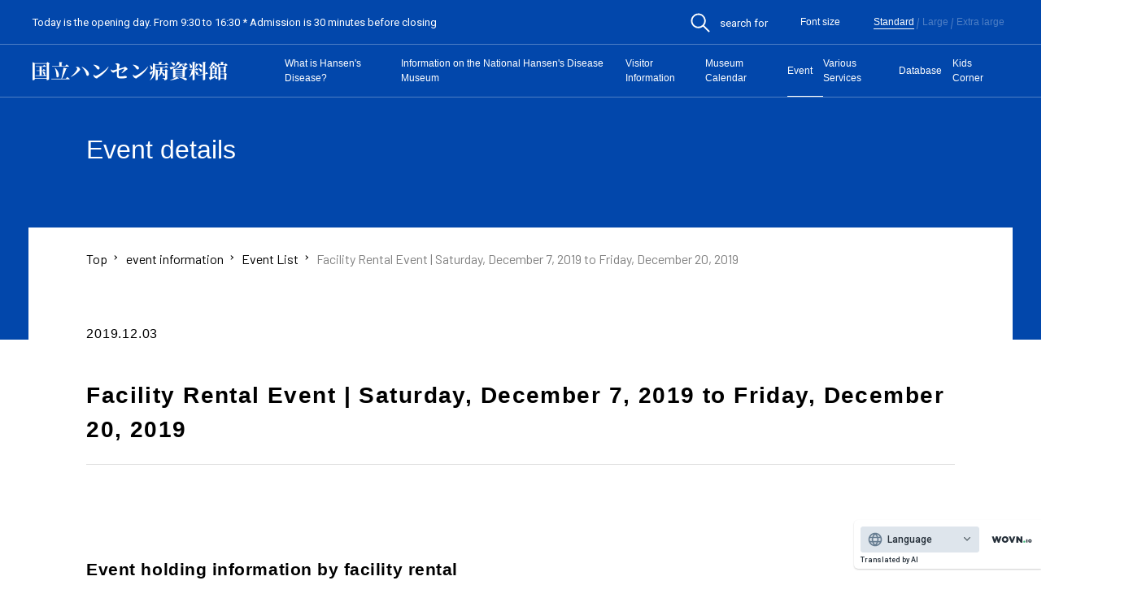

--- FILE ---
content_type: text/html; charset=UTF-8
request_url: https://www.nhdm.jp/events/list/2718/
body_size: 14295
content:
<!DOCTYPE html><html lang="ja" class="no-js"><head prefix="og: http://ogp.me/ns#  article: http://ogp.me/ns/article#"><meta http-equiv="Content-Type" content="text/html; charset=UTF-8"><script src="https://j.wovn.io/1" async="true" data-wovnio="key=_d5i4n&amp;backend=true&amp;currentLang=ja&amp;defaultLang=ja&amp;urlPattern=path&amp;version=1.24.1&amp;backendVersion=WOVN.php_1.10.0&amp;langParamName=wovn" data-wovnio-cache-time="202601272214+0000"> </script><link rel="alternate" hreflang="" href="https://www.nhdm.jp/zh-CHS​​/events/list/2718/"><link rel="alternate" hreflang="" href="https://www.nhdm.jp/ar​/events/list/2718/"><link rel="alternate" hreflang="" href="https://www.nhdm.jp/es​/events/list/2718/">
    <meta charset="UTF-8">
    <meta http-equiv="X-UA-Compatible" content="IE=edge">
    <meta name="format-detection" content="telephone=no">
    <meta property="og:image" content="https://www.nhdm.jp/hansen/wp-content/themes/hansen/_assets/images/_etc/ogp.jpg">
    <meta name="viewport" content="width=device-width, user-scalable=1, initial-scale=1, viewport-fit=cover">
        <link rel="icon" type="image/x-icon" href="https://www.nhdm.jp/hansen/wp-content/themes/hansen/_assets/images/_etc/favicon.ico">
    <link rel="icon" type="image/png" href="https://www.nhdm.jp/hansen/wp-content/themes/hansen/_assets/images/_etc/favicon.png">
    <link rel="apple-touch-icon" type="image/png" href="https://www.nhdm.jp/hansen/wp-content/themes/hansen/_assets/images/_etc/custom-icon.png">
    <!-- wp_head START -->
    <title>施設貸出イベント | 2019年12月7日（土）から 12月20日（金）  |  国立ハンセン病資料館</title>
<link rel="dns-prefetch" href="//www.googletagmanager.com">
<link rel="dns-prefetch" href="//s.w.org">
<link rel="alternate" type="application/rss+xml" title="国立ハンセン病資料館 » フィード" href="https://www.nhdm.jp/feed/">
<link rel="alternate" type="application/rss+xml" title="国立ハンセン病資料館 » コメントフィード" href="https://www.nhdm.jp/comments/feed/">
<link rel="stylesheet" id="wp-block-library-css" href="https://www.nhdm.jp/hansen/wp-includes/css/dist/block-library/style.min.css?ver=5.5.17" type="text/css" media="all">
<link rel="stylesheet" id="fancybox-css" href="https://www.nhdm.jp/hansen/wp-content/themes/hansen/_assets/js/lib/fancybox/jquery.fancybox.min.css?ver=3.5.7" type="text/css" media="all">
<link rel="stylesheet" id="swiper-css" href="https://www.nhdm.jp/hansen/wp-content/themes/hansen/_assets/js/lib/swiper/swiper.css?ver=4.4.2" type="text/css" media="all">
<link rel="stylesheet" id="style-css" href="https://www.nhdm.jp/hansen/wp-content/themes/hansen/_assets/css/style.css?ver=1.0" type="text/css" media="all">
<link rel="stylesheet" id="style-override-css" href="https://www.nhdm.jp/hansen/wp-content/themes/hansen/_assets/css/override.css?ver=1.0" type="text/css" media="all">
<link rel="stylesheet" id="wp-pagenavi-css" href="https://www.nhdm.jp/hansen/wp-content/plugins/wp-pagenavi/pagenavi-css.css?ver=2.70" type="text/css" media="all">

<!-- Site Kit によって追加された Google タグ（gtag.js）スニペット -->
<!-- Google アナリティクス スニペット (Site Kit が追加) -->
<script type="text/javascript" src="https://www.googletagmanager.com/gtag/js?id=GT-K8MTR3D2" id="google_gtagjs-js" async=""></script>
<script type="text/javascript" id="google_gtagjs-js-after">
window.dataLayer = window.dataLayer || [];function gtag(){dataLayer.push(arguments);}
gtag("set","linker",{"domains":["www.nhdm.jp"]});
gtag("js", new Date());
gtag("set", "developer_id.dZTNiMT", true);
gtag("config", "GT-K8MTR3D2");
 window._googlesitekit = window._googlesitekit || {}; window._googlesitekit.throttledEvents = []; window._googlesitekit.gtagEvent = (name, data) => { var key = JSON.stringify( { name, data } ); if ( !! window._googlesitekit.throttledEvents[ key ] ) { return; } window._googlesitekit.throttledEvents[ key ] = true; setTimeout( () => { delete window._googlesitekit.throttledEvents[ key ]; }, 5 ); gtag( "event", name, { ...data, event_source: "site-kit" } ); }; 
</script>
<link rel="canonical" href="https://www.nhdm.jp/events/list/2718/">
<link rel="shortlink" href="https://www.nhdm.jp/?p=2718">
<meta name="cdp-version" content="1.5.0"><meta name="generator" content="Site Kit by Google 1.171.0"><!-- Analytics by WP Statistics - https://wp-statistics.com -->
		<style type="text/css" id="wp-custom-css">
			.nav-links{
	display:flex;
	justify-content:center;
}

.template__search{
	max-width:800px;
	margin:0 auto;
	
}

.template__guide{
	max-width:100%;
}

.template__wrapper p.search-form-text{
		font-size:16px;
}

.template__wrapper .search-form{
   width: 100%;
   margin:0 auto;
   border: 1px solid #9c9c9c;
   padding: 50px;
   box-sizing: border-box;
 }


@media screen and (max-width: 768px){
  .template__wrapper .search-form{
    padding: 20px 5%;
  }
}
 
 .template__wrapper .search-form__item{
   margin-bottom: 20px;
 }

.search-form__item + .search-form__item{
  margin-top: 16px;
 }

 .template__wrapper .search-form__item--flex {
   display: flex;
   align-items: center;
 }

 .template__wrapper .search-form__item-libary--word {
   display: flex;
   align-items: center;
 }


 .template__wrapper .search-form__item--flex_start {
   display: flex;
   align-items:flex-start;
 }

 @media screen and (max-width: 768px){
	 .template__wrapper .search-form__item--flex_start{
		 display:block
	 }
}

 .template__wrapper .search-form__item--flex_start .search-form__title--wide {
	padding-top:7px;
 }
 @media screen and (max-width: 768px){
 .template__wrapper .search-form__item--flex_start .search-form__title--wide{
	padding-top:0px;
	 }
}




 @media screen and (max-width: 768px){
  .template__wrapper .search-form__item--flex {
    display: block;
  }
}

.template__wrapper .search-form__item--notice{
	margin-top:20px;
	margin-bottom:20px;
}

.template__wrapper .search-form__item--notice p{
	font-size:14px;
	line-height:1.5;
}

.template__wrapper .search-form__item--notice p.search-form__item--notice--red{
	color:#f33;
}

.template__wrapper .search-form__item--complement p{
	font-size:14px;
	line-height:1.5;
}

.template__wrapper .search-form__item--complement p.search-form__item--complement--red{
	color:#F33;
}


 .template__wrapper .search-form__item--seireki {
	margin-right:10px;
 }
 
 .template__wrapper .search-form__item--year {
	margin-right:10px;
	margin-left:10px;
 }
 .template__wrapper .search-form__item--month {
	margin-left:10px;
 }

 .template__wrapper .search-form__item--rensai {
	display:flex;
 }


 .template__wrapper .search-form__title{
   width: 100px;
   font-size: 16px;
   font-weight: 700;
 }

 @media screen and (max-width: 768px){
  .template__wrapper .search-form__title{
    width: 100%;
  }
}

 .template__wrapper .search-form__title--full {
   width: 100%;
 }

  .template__wrapper .search-form__title--wide {
   width: 160px;
		min-width:160px;
		font-size: 16px;
    font-weight: 700;
 }

@media screen and (max-width: 768px){
	  .template__wrapper .search-form__title--wide {
   width: 120px;
		font-size: 16px;
    font-weight: 700;
 }
}

 .template__wrapper .search-form__label {
   margin: 0 0 20px;
   font-size: 20px;
   font-weight: 700;
 }

 .template__wrapper .search-form__label--small {
   margin: 0 0 20px;
   font-size: 16px;
   font-weight: 700;
 }


 .template__wrapper .search-form__lead {
   margin: 50px 0 20px;
   font-size: 20px;
   font-weight: 700;
 }

 .template__wrapper .search-form__subtitle {
   margin-bottom:20px;
   font-size: 20px;
   font-weight: 700;
 }

 .search-form__text {
  width: calc(100% - 150px);
 }

 .search-form__checkbox .search-form__checkbox--label {
		margin-right:20px;
	 margin-bottom:0px;
	 font-size:16px;
 }

 .search-form__checkbox .search-form__checkbox--label input[type="checkbox"] {
		margin-right:5px;
 }
 
.template__wrapper .search-form input[type="text"], 
.template__wrapper .search-form input[type="number"],
.template__wrapper .search-form input[type="email"] ,
.template__wrapper .search-form input[type="password"]{
  width: 100%;
  padding: 5px 10px;
  font-size: 16px;
 }

 .template__wrapper .search-form__text {
  width: 100%;
  font-size: 16px;
 }
 .template__wrapper .search-form__text--middle {
  width: 80%;
  font-size: 16px;
 }

 .template__wrapper .search-form__date {
	 width:100%;
	 font-size:16px;
	display:flex;
	 justify-content:space-between;
	 align-items:center;
 }

 .template__wrapper .search-form__kikanshi {
	display:flex;
 }

 .template__wrapper .search-form__shomei {
  width: 60%;
	 height:25px;
	margin-right: auto;
  margin-left: 20px;
  font-size: 16px;
 }
@media screen and (max-width: 768px){
	.template__wrapper .search-form__shomei {
  width: 40%;
		display:flex;
 }
}

@media screen and (max-width: 768px){
	.template__wrapper .search-form__shomei span {
	display:block;
		width:50%;
 }
}

 .template__wrapper .search-form__shomei select {
	 height:25px;
	 max-height:100%;
 }

 .template__wrapper .search-form select.search-form__logic {
  width: 75px;
	 height:38px;
	margin-right:0;
	margin-left:auto;
  font-size: 16px;
 }

 .template__wrapper .search-form select.search-form__number {
  width: 60px;
  font-size: 16px;
 }

 .template__wrapper .search-form input[type="radio"]{
  font-size: 16px;
 }

 .template__wrapper .search-form input.search-form__year {
   width: calc( 50% - 32px);
 }
 
.template__wrapper .search-form select{
   height: 35px;
   width: 65%;
 }
@media screen and (max-width: 768px){
	.template__wrapper .search-form select{
		width:100%;
	}
}

	.template__wrapper .search-form input[type=date]{
    width: calc(50% - 32px);
    font-size: 16px;
	}

@media screen and (max-width: 768px){
	.template__wrapper .search-form input[type=date]{
		width:calc(50% - 20px)
	}
}
 
 .serch-form__btns{
   display: flex;
   justify-content: center;
 }
 
.template__wrapper .search-form input[type="submit"]{
   background: #0247AB;
   border: 0;
   color: white;
   font-size:16px;
   font-weight:bold;
   padding: 10px 20px;
   margin: 0 5px;
 }
 
.template__wrapper .search-form input[type="reset"]{
   background: #333;
   border: 0;
   color: white;
   font-size:16px;
   font-weight:bold;
   padding: 10px 20px;
   margin: 0 5px;
 }

 .template__wrapper .search-form input[type="submit"]{
  background: #5250e0;
  color: white;
  font-size:16px;
  font-weight:bold;
  padding: 10px 20px;
  margin: 0 5px;
}

.template__wrapper .search-form input[type="reset"]{
  background: #333;
  color: white;
  font-size:16px;
  font-weight:bold;
  padding: 10px 20px;
  margin: 0 5px;
}

.template__wrapper .search-form--flex {
	display:flex;
}
@media screen and (max-width: 768px){
	.template__wrapper .search-form--flex {
	flex-wrap:wrap;
}
}

.template__wrapper .search-form--archive {
	display:flex;

	width: 100%;
  margin: 0 auto;
  box-sizing: border-box;
}

@media screen and (max-width: 768px){
	.template__wrapper .search-form--archive {
	align-items:flex-end;
	}
}

@media screen and (max-width: 480px){
	.template__wrapper .search-form--archive {
		display:block;
	}
}

@media screen and (max-width: 768px){
	.template__wrapper .search-form--archive .serch-form__btns {
	height:38px;
	}
}

@media screen and (max-width: 480px){
	.template__wrapper .search-form--archive .serch-form__btns {
		margin-top:10px;
	}
}

.template__wrapper .search-form--archive .search-form__item:first-child {
		margin-bottom:0;
}

.template__wrapper .search-form__archive-year  input[type="text"]:not(:first-child) {
	margin-right:6px;
}

.template__wrapper .search-form__archive-year  input[type="text"] {
	width:80px;
	margin-right:8px;
}

.template__wrapper .search-form__archive-year  input[type="text"] {
	width:80px;
	margin-right:7px;
}

@media screen and (max-width: 768px) {
	.template__wrapper .search-form__archive-year input[type="text"] {
	width:48px;
	margin-right:4px;
}
}

.template__wrapper .search-form__archive-year input[type="text"]:not(:first-child) {
	margin-left:10px;
}


.template__wrapper .search-form__archive-year--inner:not(:first-child) {
	margin-top:10px;
}

.template__wrapper .search-form__archive-year--seireki {
	margin-right:7px;
}


 .template__wrapper .search-form--archive input[type="submit"]{
  background: #5250e0;
  color: white;
  font-size:16px;
  font-weight:bold;
  padding: 4px 20px;
  margin: 0 5px;
	border:none; 
}

 .template__wrapper .search-form--archive input[type="text"]{
		width: 100%;
    padding: 5px 10px;
    font-size: 16px;
}

 .template__wrapper .search-form--archive input[type="text"]::placeholder{
	font-size:16px;
}

@media screen and (max-width: 480px) {
	 .template__wrapper .search-form--archive input[type="text"]::placeholder{
	font-size:14px;
}
}

.template__wrapper .search-result__title {
  font-weight: 700;
}

.template__wrapper .search-result {
  font-size: 16px;
}

.template__wrapper .search-result__sort {
	display:flex;
	align-items:center;
		flex-wrap:wrap;
	justify-content:center;
}

@media screen and (max-width: 768px) {
	.template__wrapper .search-result__sort {
		display:block;
	}
}

.template__wrapper .search-result__condition {
	margin-top:20px;
	margin-bottom:20px;
}

.template__wrapper .search-result__condition--title {
    font-size: 16px;
    font-weight: 700;
}

.template__wrapper .search-result__condition--item {
	margin-top:5px;
	display:flex;
}

.template__wrapper .search-result__condition--subtitle {
width:100px;
margin-right:20px;
	display:block;
}

@media screen and (max-width: 480px) {
	.template__wrapper .search-result__condition--subtitle {
	width:80px;
	margin-right:10px;
		display:block;
}
}

.template__wrapper .search-result__condition--label {
	margin-right:20px;
}

@media screen and (max-width: 480px) {
	.template__wrapper .search-result__condition--label {
	margin-right:10px;
}
}

	.template__wrapper .search-result__sort--top {
	display:flex;
		justify-content:space-between;
		align-items:center;
	}

@media screen and (max-width: 768px) {
	.template__wrapper .search-result__sort--top {
		justify-content:center;
	}
}

@media screen and (max-width: 480px) {
	.template__wrapper .search-result__sort--top {
		justify-content:space-between;
	}
}

.template__wrapper .search-result__sort--inner {
	margin-right:20px;
}
@media screen and (max-width: 480px) {
	.template__wrapper .search-result__sort--inner {
		display:flex;
		align-items:center;
		margin-top:10px;
		margin-right:0;
	}
}

	.template__wrapper .search-result__sort--bottom {
	display:flex;
		align-items:center;
		justify-content:center;
	}


@media screen and (max-width: 768px) {
	.template__wrapper .search-result__sort--bottom {
		margin-top:20px;
	}
}

.template__wrapper .search-result__sort--inner select{
	height:30px;
}

.template__wrapper .search-result__sort--title {
    font-size: 16px;
    font-weight: 700;
	margin-right:10px;
}

@media screen and (max-width: 480px) {
	.template__wrapper .search-result__sort--title {
			font-size: 14px;
			font-weight: 700;
		margin-right:5px;
	}
}


.template__wrapper .search-result__sort--btn {
	margin-right:40px;
}

@media screen and (max-width: 480px) {
	.template__wrapper .search-result__sort--btn {
		margin-right:10px;
	}
}

.template__wrapper .search-result__count {
	margin-top:20px;
}


.search-result__item + .search-result__item {
  margin-top: 16px;
}

.template__wrapper .search-result a{
  display: block;
  color: #212529;
}

.template__wrapper .search-result .pagination {
  margin-top: 0;
}

.template__wrapper .search-result .pagination a,
.template__wrapper .search-result .pagination span {
  display: inline-block;
  margin: 8px 4px;
  text-decoration: none;
  border-radius: 6px;
  background: #fff;
  border: 1px solid #212529;
	 width: auto!important;
  height: auto!important;
  min-width: 50px;
  min-height: 50px;
  padding: 14px 0;
  box-sizing: border-box;
  color: #212529;
  line-height: 1;
  text-align: center;
	vertical-align: top;
}

.template__wrapper .search-result .pagination a.prev,.template__wrapper .search-result .pagination a.next {
  width: auto;
  padding: 14px 10px;
}

.template__wrapper .search-result .pagination a.first,.template__wrapper .search-result .pagination a.last,.template__wrapper .search-result .pagination a.close {
  width: auto;
  padding: 16px 10px;
}

.template__wrapper .search-result .pagination a.close {
	margin-left:20px;
}

.template__wrapper .search-result .pagination a:hover {
  opacity: 0.7;
}

.template__wrapper .search-result pagination .current {
  background: transparent;
  font-weight: bold;
}

@media screen and (max-width: 768px) {
  .template__wrapper .search-result .pagination a,
  .template__wrapper .search-result .pagination span {
    margin: 4px 2px;
    width: 46px;
    height: 46px;
    padding: 16px 0;
  }
}

.template__wrapper .search-result .serch-result__btns{
  display: flex;
  justify-content: center;
  margin-top: 60px;
}

.template__wrapper .search-result .search-result__bunken{
	margin-top:20px;
	margin-bottom:20px;
}

.template__wrapper .search-result .search-result__bunken--item{
	display:flex;
	justify-content:space-between;
	border-bottom: 1px solid #ccc;
	padding-bottom:10px;
}

@media screen and (max-width: 480px) {
	.template__wrapper .search-result .search-result__bunken--item{
    display:block;
	}
}



.template__wrapper .search-result .search-result__bunken--item:not(:first-child){
	margin-top:20px;
}

.template__wrapper .search-result .search-result__bunken--inner{
	display:flex;
}

@media screen and (max-width: 480px) {
	.template__wrapper .search-result .search-result__bunken--inner{
		display:block;
	}
}

.template__wrapper .search-result .search-result__bunken--inner:not(:first-child){
	margin-top:8px;
}

.template__wrapper .search-result .search-result__bunken--title{
	width:120px;
	margin-right:20px;
	display:block
}

.template__wrapper .search-result .search-result__bunken--text{
	width:calc(100% - 140px);
}

.template__wrapper .search-result .search-result__bunken--detail{
	width:calc(100% - 88px);
}

@media screen and (max-width: 480px) {
    .template__wrapper .search-result .search-result__bunken--detail{
	width:100%;
}
}

.template__wrapper .search-result .search-result__bunken--buttons{
	width:48px;
	display:flex;
	flex-wrap:wrap
}

@media screen and (max-width: 480px) {
    .template__wrapper .search-result .search-result__bunken--buttons{
			margin-top:20px;
	width:100%;
	display:flex;
	justify-content:space-between;
}
}


.template__wrapper .search-result .search-result__bunken--button{
	width:100%;
	height:30px;
	margin:auto;
}

@media screen and (max-width: 480px) {
	.template__wrapper .search-result .search-result__bunken--button{
	width:45%;
	height:30px;
	margin:auto;
}
	
}

.template__wrapper .search-result .search-result__table{
	margin-top:20px;
	margin-bottom:20px;
}

@media screen and (max-width: 768px) {
	.template__wrapper .search-result .search-result__table thead{
		display:none;
	}
}



.template__wrapper .search-result .search-result__library .search-result__library--row:nth-child(even){
	background-color:#e1e1e1;
}

.template__wrapper .search-result .search-result__table--publish{
 width:100px;
}
.template__wrapper .search-result .search-result__table--link{
 width:140px;
}
.template__wrapper .search-result .search-result__table--number{
 width:40px;
}

.template__wrapper .search-result .search-result__table--label{
 width:200px;
}

.template__wrapper .search-result .search-result__table--detail{
 width:210px;
}

.template__wrapper .search-result .search-result__table th{
	font-size:14px;
}

.template__wrapper .search-result__notice{
	margin-top:20px;
	margin-bottom:20px;
}

.template__wrapper .search-result__notice p{
	font-size:14px;
	line-height:1.5
}

.template__wrapper .search-result__notice p.search-result__notice--red{
	color:#f33;
}


.template__wrapper .search-result a.serch-result__btns--search{
  background: #0247AB;
  border: 0;
  color:#fff;
  font-size:16px;
  font-weight:bold;
  padding: 10px 20px;
  margin: 0 5px;
}

.template__wrapper .search-result a.serch-result__btns--back{
  background: #333;
  border: 0;
  color:#fff;
  font-size:16px;
  font-weight:bold;
  padding: 10px 20px;
  margin: 0 5px;
}

.mt60{
  margin-top: 60px;
}

.template__wrapper .search-result table{
  width: 100%;
  border: 1px solid #ccc;
}

@media screen and (max-width: 768px) {
	.template__wrapper .search-result table{
    border-collapse:separate;
		border: 1px solid transparent;
		border-spacing:0 20px;
	}
}

.template__wrapper .search-result th,.template__wrapper .search-result td {
  padding: 5px 10px;
  border: 1px solid #ccc;
}

@media screen and (max-width: 768px) {
  .template__wrapper .search-result th,.template__wrapper .search-result td {
    display: block;
  }  
}

.template__wrapper .search-result td span {
  display: block;
  font-size: 14px;
}

.template__wrapper .search-result th {
  background: #f0f0f0;
  width: 150px;
}

@media screen and (max-width: 768px) {
  .template__wrapper .search-result th {
    width: 100%;
  }
}

.template__wrapper .search-detail__bunken {
	margin-bottom:20px;
}


.template__wrapper .newsmag-form form:not(:first-child){
	margin-top:40px;	
}


.template__wrapper .libraly-form{
	max-width:800px;
	margin:0 auto;
}

.template__wrapper .libraly-form form:not(:first-child){
	margin-top:40px;	
}

.template__teaching{
	width:100%;
	max-width:1200px;
	margin: 0 auto;
}

.template__teaching form{
	width:100%;
	max-width:800px;
	margin: 0 auto;
}

.template__teaching form:not(:first-of-type){
	margin-top:40px;
}

.teaching-content{
	margin-top:80px;
}
.teaching-content__title{
	font-size:20px;
	font-weight:bold;
}
.teaching-content__list{
	margin-top:20px;
	display:flex;
	flex-wrap:wrap;
	justify-content:space-between;
}


@media screen and (max-width: 480px) {
.teaching-content__list{
	display:block;
}
}

.teaching-content__item{
	width:calc(33% - 20px);
	margin-right:20px;
}


@media screen and (max-width: 768px) {
	.teaching-content__item{
	width:calc(50% - 10px);
	margin-right:10px;
}
}

@media screen and (max-width: 480px) {

	.teaching-content__item{
		width:100%;
		margin-top:10px;
		margin-right:0;
	}
}

.teaching-content__item:nth-of-type(3n){
	margin-right:0;
}

@media screen and (max-width: 768px) {
		.teaching-content__item:nth-of-type(3n){
		margin-right:10px;
	}
}

@media screen and (max-width: 768px) {
		.teaching-content__item:nth-of-type(2n){
		margin-right:0;
	}
}

.teaching-content__item:not(:nth-child(-n+3)){
	margin-top:20px;
}
@media screen and (max-width: 768px) {
	.teaching-content__item:not(:nth-child(-n+3)){
		margin-top:0;
	}
}

@media screen and (max-width: 768px) {
	.teaching-content__item:not(:nth-child(-n+2)){
		margin-top:20px;
	}
}

.teaching-content__item--link,.teaching-content__item--link:visited{
	text-decoration:none;
}

.teaching-content__item--title{
	margin-top:10px;
	font-size:16px;
	color:#000;
}
.teaching-content__item--image{
	position:relative;
	width:100%;
}

@media screen and (min-width: 481px) {
	.teaching-content__item--image::before{
		content: "";
		display: block;
		padding-top: 75%;
	}
}

@media screen and (min-width: 481px) {
	.teaching-content__item--image img{
		position: absolute;
		top: 0;
		left: 0;
		bottom: 0;
		right: 0;
	}
}

.teaching-lead--image{
	width:100%;
	max-width:800px;
	margin:0 auto 40px auto
}

.search-result__teaching-head{
	border:1px solid #ccc;
}
.search-result__teaching-head p{
	font-size:16px;
	padding:3px 5px;
}

@media screen and (max-width: 768px) {
	.search-result__teaching-head p{
	font-size:14px;

}
}

.search-result__teaching-head--count{
	padding:3px 5px;
	background-color:#f0f0f0;
}
.search-result__teaching-head--current{
	margin-top:20px;
		font-size:16px !important; 
}

.search-result__teaching-body{
	margin-top:40px;
}

@media screen and (max-width: 768px) {
	.search-result__teaching-body thead{
		display:none;
	}
}

@media screen and (max-width: 768px){
	.search-result__teaching-image{
		text-align:center;
	}
}

@media screen and (max-width: 768px){
	.search-result__teaching-image img{
	width:80%;
	}
}
.search-result__teaching-detail--row{
	display:flex;
}
@media screen and (max-width: 480px) {
.search-result__teaching-detail--row{
	display:block;
}
}

.search-result__teaching-detail--row:not(:first-child){
	margin-top:10px;	
}

.search-result__teaching-detail--title{
	width: 110px;
	margin-right:8px;
	white-space: nowrap;
}

.search-result__teaching-detail--desc {
	flex: 1;
}

.search-result__teaching-show{
	margin-top:20px;
	display:flex;
	align-items:center;
	justify-content:center;
}

.search-result__teaching-show--title{
	margin-right:10px;
}

.search-result__teaching-show .search-result__teaching-show--display{
	height:30px;	
	margin-right:10px;
}

.guide-content .guide-content__title span {
	display:block;
}


.guide-content .guide-content__text p:not(:first-child){
	margin-top:10px;
}

@media screen and (max-width: 768px) {
	.guide-content .guide-content__text p:not(:first-child){
	margin-top:20px;
}
}

.guide-content .guide-content__text--author{
	text-align:right;
	margin-bottom:10px;
} 

@media screen and (max-width: 480px) {
.guide-content .guide-content__list{
		padding:0 10px;
	}
}

.guide-content .guide-content__list .guide-content__item{
	padding-left:13px;
	position:relative;
}

.guide-content .guide-content__list .guide-content__item::before{
	content:'';
	position:absolute;
		top:10px;
	left:0px;
	width:5px;
	height:5px;
	border-radius:50%;
	background-color:#000;
}

@media screen and (max-width: 768px) {
	.guide-content .guide-content__list .guide-content__item::before{
			top:10px;
	}
}

@media screen and (max-width: 480px) {
	.guide-content .guide-content__list .guide-content__item::before{
			top:8px;
	}
}

.guide-content .guide-content__list .guide-content__item:not(:first-child){
	margin-top:10px;
}

.guide-content .guide-content__list .guide-content__item p:not(:first-child){
	margin-top:10px;
}

.guide-content .guide-content__table-row{
	vertical-align:top;
}
@media screen and (max-width: 480px) {
	.guide-content .guide-content__table-row{
		display:block;
	}
}

@media screen and (max-width: 480px) {
	.guide-content .guide-content__table tr{
		display:block;
	}
}

.privacy-content .privacy-content__rule{
	height:460px;
	margin-top:20px;
	padding:20px;
	border:1px solid #0247AB;
	overflow-y:scroll;
}

.privacy-content .privacy-content__rule-title{
	font-weight:bold;
	text-align:center;
}

@media screen and (max-width: 768px) {
	.privacy-content .privacy-content__rule-title{
font-size: 4.267vw;
}
}

.privacy-content .privacy-content__rule-subtitle{
	margin-bottom:10px;
	font-weight:bold;
}


.privacy-content .privacy-content__rule-item:not(:first-child){
	margin-top:20px;
}

.privacy-content .privacy-content__rule-list{
	margin:20px 0;
		padding-left:20px;
}
.privacy-content .privacy-content__rule-row{
	    list-style-type: decimal-leading;
	font-size:1.6rem;
}

.privacy-content .privacy-content__rule-row:not(:first-child){
	margin-top:10px;
}
.privacy-content .privacy-content__rule-article{
	    list-style-type: decimal-leading;
	font-size:1.6rem;
}

.privacy-content .privacy-content__rule-chapter:not(:first-child){
	margin-top:10px;
}



.privacy-content .privacy-content__button {
	margin-top:20px;
	display:flex;
	justify-content:center;
}

.privacy-content .privacy-content__button input[type="submit"] {
	background: #5250e0;
    color: white;
    font-size: 16px;
    font-weight: bold;
    padding: 10px 20px;
    margin: 0 5px;
	border:none;
}

.privacy-content .privacy-content__button--text {
	margin-top:10px;
	text-align:center;
}

.guide-text {
	display: block;
	font-size: 16px;
	text-align: right;
}

.mt0 {
	margin-top: 0!important;
}

.search-link-area {
	display:flex;
	justify-content: center;
	flex-wrap: wrap;
	margin-top: 30px;
}

.serch-link-area__item {
  display: block;
  background: #5250e0;
  color: white;
  font-size: 16px;
  font-weight: bold;
  padding: 10px 20px;
  margin: 20px 5px 0;
}

.template__wrapper .search-result table {
	table-layout:fixed;
}
		</style>
		    <!-- wp_head END -->
    <script>
        (function(d) {
            var config = {
                    kitId: 'aib6ple',
                    scriptTimeout: 3000,
                    async: true
                },
                h = d.documentElement,
                t = setTimeout(function() {
                    h.className = h.className.replace(/\\bwf-loading\b/g, "") + " wf-inactive";
                }, config.scriptTimeout),
                tk = d.createElement("script"),
                f = false,
                s = d.getElementsByTagName("script")[0],
                a;
            h.className += " wf-loading";
            tk.src = 'https://use.typekit.net/' + config.kitId + '.js';
            tk.async = true;
            tk.onload = tk.onreadystatechange = function() {
                a = this.readyState;
                if (f || a && a != "complete" && a != "loaded") return;
                f = true;
                clearTimeout(t);
                try {
                    Typekit.load(config)
                } catch (e) {}
            };
            s.parentNode.insertBefore(tk, s)
        })(document);
    </script>

    <!-- WOVN START -->
    <!--  -->
    <!-- WOVN END -->

<link rel="alternate" hreflang="en" href="https://www.nhdm.jp/en/events/list/2718/"><link rel="alternate" hreflang="zh-Hans" href="https://www.nhdm.jp/zh-CHS/events/list/2718/"><link rel="alternate" hreflang="ar" href="https://www.nhdm.jp/ar/events/list/2718/"><link rel="alternate" hreflang="es" href="https://www.nhdm.jp/es/events/list/2718/"><link rel="alternate" hreflang="ru" href="https://www.nhdm.jp/ru/events/list/2718/"><link rel="alternate" hreflang="fr" href="https://www.nhdm.jp/fr/events/list/2718/"><link rel="alternate" hreflang="ja" href="https://www.nhdm.jp/events/list/2718/"><link rel="alternate" hreflang="x-default" href="https://www.nhdm.jp/events/list/2718/"></head>


<body class="is_page__single is_post__events is_arti__2718 is_arti__施設貸出イベント-2019年12月7日（土）～12月20日（金） is_singleTerm__24 is_singleTerm__10 is_page__lower" id="top">


    <!-- //////////////////// HEADER START //////////////////// -->
    <header class="siteHeader">
        <div class="siteHeader__inner">
            <div class="siteHeader__label">
                <p class="siteHeader__labelName js-fsize">本日は開館日です。 9:30〜16:30まで ※入館は閉館の30分前まで    
    </p>
            </div>
            <div class="siteHeader__labelGroup">
                <div class="siteHeader__labelFont">
                    <div class="siteHeader__search js-search">
                        <button class="siteHeader__searchTrigger js-searchTrigger">
                            <span class="siteHeader__searchItem">
                                <img src="https://www.nhdm.jp/hansen/wp-content/themes/hansen/_assets/images/common/icon_search.svg" alt="search" class="siteHeader__searchIcon" width="24" height="24">
                                <span class="siteHeader__searchText js-fsize">検索する</span>
                            </span>
                        </button>
                        <div class="siteHeader__searchField js-searchField">
                            <div class="siteHeader__searchFieldGroup">
                                <div class="template__searchForm">
    <form method="get" action="https://www.nhdm.jp/search/" class="template__searchFormField">
        <div class="template__searchFormFieldGroup">
            <input type="text" name="q" value="" placeholder="キーワードを入力" class="template__searchFormFieldInput">
            <button type="submit" class="template__searchFormFieldBtn">
                <img src="https://www.nhdm.jp/hansen/wp-content/themes/hansen/_assets/images/common/icon_search.svg" alt="search" class="template__searchFormFieldBtnIcon" width="24" height="24">
            </button>
        </div>
    </form>
</div>                            </div>
                        </div>
                    </div>
                                                            <p class="siteHeader__labelFontTitle js-fsize">文字サイズ</p>
                                                                        <ul class="siteHeader__labelFontGroup">
                            <li class="siteHeader__labelFontItem">
                                <a class="siteHeader__labelFontItemText js-fsize js-btnFsize" data-fsize="1" href="?fontSize=1">標準</a>
                            </li>
                            <li class="siteHeader__labelFontItem">
                                <a class="siteHeader__labelFontItemText js-fsize js-btnFsize " data-fsize="2" href="?fontSize=2">大</a>
                            </li>
                            <li class="siteHeader__labelFontItem">
                                <a class="siteHeader__labelFontItemText js-fsize js-btnFsize " data-fsize="3" href="?fontSize=3">特大</a>
                            </li>
                        </ul>
                                                            </div>
            </div>
        </div>
        <div class="siteHeader__inner u-siteHeaderNav">
            <div class="siteHeader__title">
                <a href="https://www.nhdm.jp" class="siteHeader__titleLogo">
                    <img class="siteHeader__titleLogoImg" src="https://www.nhdm.jp/hansen/wp-content/themes/hansen/_assets/images/top/logo_title.png" alt="logo">
                </a>
            </div>
            <!-- PC Global Navi Start -->
            <nav class="siteHeader__nav js-mainNav" role="navigator">
                <ul class="siteHeader__navList">
                    <li class="siteHeader__navItem u-dropdown">
                        <a class="siteHeader__navItemLink js-fsize " href="https://www.nhdm.jp/about/">ハンセン病とは</a>
                        <div class="u-spDb">
                            <span class="siteHeader__navItemLinkPlus js-plusSp"></span>
                        </div>
                        <!-- dropdown -->
                        <ul class="siteHeader__navItemDropdown">
                            <li class="siteHeader__navItemDropdownList">
                                <a class="siteHeader__navItemDropdownListItem js-fsize" href="https://www.nhdm.jp/about/disease/">ハンセン病について</a>
                            </li>
                            <li class="siteHeader__navItemDropdownList">
                                <a class="siteHeader__navItemDropdownListItem js-fsize" href="https://www.nhdm.jp/about/issue/">ハンセン病問題について</a>
                            </li>
                        </ul>
                    </li>
                    <li class="siteHeader__navItem u-dropdown">
                        <a class="siteHeader__navItemLink js-fsize " href="https://www.nhdm.jp/introduction">当館について</a>
                        <div class="u-spDb">
                            <span class="siteHeader__navItemLinkPlus js-plusSp"></span>
                        </div>
                        <!-- dropdown -->
                        <ul class="siteHeader__navItemDropdown">
                            <li class="siteHeader__navItemDropdownList">
                                <a class="siteHeader__navItemDropdownListItem js-fsize" href="https://www.nhdm.jp/introduction/greeting/">ご挨拶</a>
                            </li>
                            <li class="siteHeader__navItemDropdownList">
                                <a class="siteHeader__navItemDropdownListItem js-fsize" href="https://www.nhdm.jp/introduction/message/">館長メッセージ</a>
                            </li>
                            <li class="siteHeader__navItemDropdownList">
                                <a class="siteHeader__navItemDropdownListItem js-fsize" href="https://www.nhdm.jp/introduction/purpose/">ハンセン病資料館とは</a>
                            </li>
                            <li class="siteHeader__navItemDropdownList">
                                <a class="siteHeader__navItemDropdownListItem js-fsize" href="https://www.nhdm.jp/introduction/history/">ハンセン病資料館のあゆみ</a>
                            </li>
                            <li class="siteHeader__navItemDropdownList u-dropDown template__sideItem">
                                <div class="template__sideItemInner">
                                    <a href="https://www.nhdm.jp/introduction/organization/" class="template__sideItemTitle template__sidePlus u-mainNav js-fsize">組織図</a>
                                    <span class="template__sidePlusIcon"></span>
                                </div>
                                <div class="template__sideItemWrapper">
                                    <a class="template__sideLinks u-mainNav js-fsize" href="https://www.nhdm.jp/introduction/organization-sjpm/">組織図（重監房資料館）</a>
                                </div>
                            </li>
                            <li class="siteHeader__navItemDropdownList u-dropDown template__sideItem">
                                <div class="template__sideItemInner">
                                    <a href="https://www.nhdm.jp/introduction/publication/" class="template__sideItemTitle template__sidePlus u-mainNav js-fsize">刊行物一覧</a>
                                    <span class="template__sidePlusIcon"></span>
                                </div>
                                <div class="template__sideItemWrapper">
                                    <a class="template__sideLinks u-mainNav js-fsize" href="https://www.nhdm.jp/publication/provision/">資料配布規定</a>
                                </div>
                            </li>
                        </ul>
                    </li>
                    <li class="siteHeader__navItem  u-dropdown">
                        <a class="siteHeader__navItemLink js-fsize " href="https://www.nhdm.jp/information/">来館案内</a>
                        <div class="u-spDb">
                            <span class="siteHeader__navItemLinkPlus js-plusSp"></span>
                        </div>
                        <!-- dropdown Information-->
                        <ul class="siteHeader__navItemDropdown">
                            <li class="siteHeader__navItemDropdownList">
                                <a class="siteHeader__navItemDropdownListItem js-fsize" href="https://www.nhdm.jp/information/visitor/">ご来館のみなさまへ</a>
                            </li>
                            <li class="siteHeader__navItemDropdownList">
                                <a class="siteHeader__navItemDropdownListItem js-fsize" href="https://www.nhdm.jp/information/caution/">資料館からのお願い</a>
                            </li>
<!--
                            <li class="siteHeader__navItemDropdownList">
                                <a class="siteHeader__navItemDropdownListItem js-fsize" href="https://www.nhdm.jp/services/calendar/">開館カレンダー</a>
                            </li>
-->
                            <li class="siteHeader__navItemDropdownList">
                                <a class="siteHeader__navItemDropdownListItem js-fsize" href="https://www.nhdm.jp/information/floor-map/">フロアマップ</a>
                            </li>
                            <li class="siteHeader__navItemDropdownList">
                                <a class="siteHeader__navItemDropdownListItem js-fsize" href="https://www.nhdm.jp/information/access/">アクセス</a>
                            </li>
                            <li class="siteHeader__navItemDropdownList u-dropDown template__sideItem">
                                <div class="template__sideItemInner">
                                    <a href="https://www.nhdm.jp/information/tamazenshoen-map/" class="template__sideItemTitle template__sidePlus u-mainNav js-fsize">多磨全生園マップ</a>
                                    <span class="template__sidePlusIcon"></span>
                                </div>
                                <div class="template__sideItemWrapper">
                                    <a class="template__sideLinks u-mainNav js-fsize" href="https://www.nhdm.jp/information/tamazenshoen_corner/">多磨全生園の自然</a>
                                </div>
                            </li>
                            <li class=" siteHeader__navItemDropdownList">
                                <a class="siteHeader__navItemDropdownListItem js-fsize" href="https://www.nhdm.jp/information/leaflet/">リーフレット</a>
                            </li>
                        </ul>
                    </li>


                    <li class="siteHeader__navItem">
                        <a class="siteHeader__navItemLink " href="https://www.nhdm.jp/services/calendar/">開館カレンダー</a>
                    </li>

                    <li class="siteHeader__navItem  u-dropdown">
                        <a class="siteHeader__navItemLink is-active" href="https://www.nhdm.jp/events/">イベント</a>
                        <div class="u-spDb">
                            <span class="siteHeader__navItemLinkPlus js-plusSp"></span>
                        </div>
                        <!-- dropdown Events -->
                        <ul class="siteHeader__navItemDropdown">
                            <li class="siteHeader__navItemDropdownList">
                                <a class="siteHeader__navItemDropdownListItem js-fsize" href="https://www.nhdm.jp/events/list/">イベント一覧 </a>
                            </li>
                        </ul>
                    </li>
                    <li class="siteHeader__navItem  u-dropdown">
                        <a class="siteHeader__navItemLink js-fsize " href="https://www.nhdm.jp/services/">各種サービス</a>
                        <div class="u-spDb">
                            <span class="siteHeader__navItemLinkPlus js-plusSp"></span>
                        </div>
                        <!-- dropdown Services -->
                        <ul class="siteHeader__navItemDropdown">
                            <li class="siteHeader__navItemDropdownList">
                                <a class="siteHeader__navItemDropdownListItem js-fsize" href="https://www.nhdm.jp/information/visitor/">個人または10名以下でのご来館</a>
                            </li>
                            <li class="siteHeader__navItemDropdownList">
                                <a class="siteHeader__navItemDropdownListItem js-fsize" href="https://www.nhdm.jp/services/group-study/">団体での利用について</a>
                            </li>
                            <li class="siteHeader__navItemDropdownList">
                                <a class="siteHeader__navItemDropdownListItem js-fsize" href="https://www.nhdm.jp/services/exhibition/">展示見学</a>
                            </li>
                            <li class="siteHeader__navItemDropdownList">
                                <a class="siteHeader__navItemDropdownListItem js-fsize" href="https://www.nhdm.jp/services/library/">図書室</a>
                            </li>
                            <li class="siteHeader__navItemDropdownList">
                                <a class="siteHeader__navItemDropdownListItem js-fsize" href="https://www.nhdm.jp/services/visiting-lectures/">出張講座</a>
                            </li>
                            <li class="siteHeader__navItemDropdownList">
                                <a class="siteHeader__navItemDropdownListItem js-fsize" href="https://www.nhdm.jp/services/questionnaire_a/">出張講座アンケート</a>
                            </li>
                            <li class="siteHeader__navItemDropdownList">
                                <a class="siteHeader__navItemDropdownListItem js-fsize" href="https://www.nhdm.jp/services/tenjiset_guidance/">館外展示セットの展示を希望される方へ</a>
                            </li>
                            <li class="siteHeader__navItemDropdownList u-dropDown template__sideItem">
                                <div class="template__sideItemInner">
                                    <a href="https://www.nhdm.jp/services/application/" class="template__sideItemTitle template__sidePlus u-mainNav js-fsize">各種サービスのお申し込み</a>
                                    <span class="template__sidePlusIcon"></span>
                                </div>
                                <div class="template__sideItemWrapper">
                                    <a class="template__sideLinks u-mainNav js-fsize" href="http://www.nhdm.jp/kids/request_dvd.html" target="_blank" rel="noopener noreferrer">教材ビデオDVDのお申し込み</a>
 &nbsp; &nbsp; &nbsp; &nbsp; &nbsp; &nbsp; &nbsp; &nbsp; &nbsp; &nbsp; &nbsp; &nbsp; &nbsp; &nbsp; &nbsp; &nbsp; &nbsp; &nbsp;<a class="template__sideLinks u-mainNav js-fsize" href="https://www.nhdm.jp/services/application/lending">啓発用パネル・DVDのお申し込み</a>
                                    <a class="template__sideLinks u-mainNav js-fsize" href="https://www.nhdm.jp/services/application/facility-lending/">施設貸し出しのご案内</a>
                                    <a class="template__sideLinks u-mainNav js-fsize" href="https://www.nhdm.jp/services/application/bus-service">送迎バスサービスについて</a>
                                    <a class="template__sideLinks u-mainNav js-fsize" href="https://www.nhdm.jp/services/application/mail">お知らせメールのお申し込み</a>
									<a class="template__sideLinks u-mainNav js-fsize" href="https://www.nhdm.jp/services/application/shiryou/">館蔵資料の画像データ利用について</a>
                                </div>
                            </li>
                        </ul>
                    </li>
                    <li class="siteHeader__navItem  u-dropdown">
                        <a class="siteHeader__navItemLink  js-fsize " href="https://www.nhdm.jp/database/">データベース</a>
                        <div class="u-spDb">
                            <span class="siteHeader__navItemLinkPlus js-plusSp"></span>
                        </div>
                        <!-- dropdown Services -->
                        <ul class="siteHeader__navItemDropdown">
                            <li class="siteHeader__navItemDropdownList">
                                <a class="siteHeader__navItemDropdownListItem js-fsize" href="https://www.nhdm.jp/opac/" target="_blank">国立ハンセン病資料館 蔵書検索</a>
                            </li>
                            <li class="siteHeader__navItemDropdownList">
                                <a class="siteHeader__navItemDropdownListItem js-fsize" href="https://www.nhdm.jp/library/" target="_blank">「機関誌」目次検索</a>
                            </li>
							                          <li class="siteHeader__navItemDropdownList">
                                <a class="siteHeader__navItemDropdownListItem js-fsize" href="https://www.nhdm.jp/activity/" target="_blank">活動記録データベース</a>
                            </li>
                            <li class="siteHeader__navItemDropdownList">
                                <a class="siteHeader__navItemDropdownListItem js-fsize" href="https://www.nhdm.jp/newsmag/" target="_blank">ハンセン病新聞雑誌記事目次検索</a>
                            </li>
                            <li class="siteHeader__navItemDropdownList">
                                <a class="siteHeader__navItemDropdownListItem js-fsize" href="https://www.nhdm.jp/bunken/" target="_blank">「らい文献目録社会編」所蔵文献検索</a>
                            </li>
                            <li class="siteHeader__navItemDropdownList">
                                <a class="siteHeader__navItemDropdownListItem js-fsize" href="https://www.nhdm.jp/teaching/" target="_blank">ハンセン病問題授業実践アーカイブ</a>
                            </li>
                        </ul>
                    </li>
                    <li class="siteHeader__navItem">
                        <a class="siteHeader__navItemLink" href="https://www.nhdm.jp/kids/" target="_blank" rel="noopener noreferrer">キッズコーナー</a>
                    </li>
                </ul>
                <div class="u-spDb">
                    <div class="siteHeader__navIcon">
                        <div class="siteHeader__navIconList">
                            <a href="https://www.facebook.com/nhdm.jp
" target=" _blank" rel="noopener noreferrer" class="siteHeader__navIconListItem">
                                <img src="https://www.nhdm.jp/hansen/wp-content/themes/hansen/_assets/images/common/icon_fb_wh.png" alt="facebook">
                            </a>
                            <a href="https://twitter.com/hansensdiseasem" target=" _blank" rel="noopener noreferrer" class="siteHeader__navIconListItem">
                                <img src="https://www.nhdm.jp/hansen/wp-content/themes/hansen/_assets/images/common/icon_tw_wh.png" alt="X">
                            </a>
                            <a href="https://www.youtube.com/channel/UC-gp-oP50g4m5865iTIFCFQ" target=" _blank" rel="noopener noreferrer" class="siteHeader__navIconListItem">
                                <img src="https://www.nhdm.jp/hansen/wp-content/themes/hansen/_assets/images/common/icon_yt_wh.png" alt="youtube">
                            </a>
                        </div>
                        <div class="siteHeader__navIconList">
                            <a href="https://www.nhdm.jp/others/voice-guidance/" class="siteHeader__navIconListItem">
                                <img src="https://www.nhdm.jp/hansen/wp-content/themes/hansen/_assets/images/common/icon_vol_wh.png" alt="announcement">
                            </a>
                            <a href="https://www.nhdm.jp/services/application/mail/" class="siteHeader__navIconListItem">
                                <img src="https://www.nhdm.jp/hansen/wp-content/themes/hansen/_assets/images/common/icon_mail_wh.png" alt="mail">
                            </a>
                        </div>
                    </div>
                </div>
            </nav>
            <!-- PC Global Navi End -->
            <div class="u-spDb">
                <div class="siteHeader__mobile">
                    <div class="siteHeader__search js-search">
                        <button class="siteHeader__searchTrigger js-searchTrigger">
                            <span class="siteHeader__searchItem">
                                <img src="https://www.nhdm.jp/hansen/wp-content/themes/hansen/_assets/images/common/icon_search.svg" alt="search" class="siteHeader__searchIcon" width="24" height="24">
                            </span>
                        </button>
                        <div class="siteHeader__searchField js-searchField">
                            <div class="siteHeader__searchFieldGroup">
                                <div class="template__searchForm">
    <form method="get" action="https://www.nhdm.jp/search/" class="template__searchFormField">
        <div class="template__searchFormFieldGroup">
            <input type="text" name="q" value="" placeholder="キーワードを入力" class="template__searchFormFieldInput">
            <button type="submit" class="template__searchFormFieldBtn">
                <img src="https://www.nhdm.jp/hansen/wp-content/themes/hansen/_assets/images/common/icon_search.svg" alt="search" class="template__searchFormFieldBtnIcon" width="24" height="24">
            </button>
        </div>
    </form>
</div>                            </div>
                        </div>
                    </div>
                    <div class="siteHeader__menuSp">
                        <!-- <div class="custom-select">
                            <select>
                                <option value="0">JP</option>
                                <option value="1">JP</option>
                                <option value="2">EN</option>
                                <option value="3">CH</option>
                                <option value="4">KR</option>
                            </select>
                        </div> -->
                        <div class="siteHeader__menu">
                            <button class="menu-trigger" id="js-spMenu">
                                <span></span>
                                <span></span>
                                <span></span>
                            </button>
                        </div>
                    </div>
                </div>
            </div>
    </div></header>

    <!-- text search End -->

    <!-- SP Hamburger Menu Start -->

    <!-- SP Hamburger Menu End -->
    <!-- //////////////////// HEADER END //////////////////// -->

    <!-- //////////////////// CONTENT START //////////////////// -->
    <main class="siteContent" role="main"><div class="template__header">
                        <h1 class="template__headerTitle">イベント詳細</h1>
            </div>
<div class="template__content">
    <div class="template__wrapper">
        <div class="u-pcDb">
    <div class="breadArea">
        <div class="breadArea__innerArea">
            <ul class="template__crumbs">
                <li class="template__crumbsItem">
                    <a href="https://www.nhdm.jp" class="template__crumbsText template__crumbsLink js-fsize">トップ</a>
                </li>
                                    <li class="template__crumbsItem">
                        <a href="https://www.nhdm.jp/events/" class="template__crumbsText template__crumbsLink js-fsize">イベント情報</a>
                    </li>
                                                    <li class="template__crumbsItem">
                        <a href="https://www.nhdm.jp/events/list/" class="template__crumbsText template__crumbsLink js-fsize">イベント一覧</a>
                    </li>
                                <li class="template__crumbsText js-fsize">施設貸出イベント | 2019年12月7日（土）から 12月20日（金）</li>
            </ul>
        </div>
    </div>
</div>
<div class="u-spDb">
    <div class="breadArea">
        <div class="breadArea__innerArea">
            <div class="template__crumbsSp">
                <a href="https://www.nhdm.jp" class="template__crumbsSpItem">トップ</a>
                <span class="template__crumbsSpArr"></span>
                                    <a href="https://www.nhdm.jp/events/" class="template__crumbsSpItem">イベント情報</a>
                    <span class="template__crumbsSpArr"></span>
                                                    <a href="https://www.nhdm.jp/events/list/" class="template__crumbsSpItem">イベント一覧</a>
                    <span class="template__crumbsSpArr"></span>
                                <span class="template__crumbsSpItem">施設貸出イベント | 2019年12月7日（土）から 12月20日（金）</span>
            </div>
        </div>
    </div>
</div>        <div class="template__contentWrapper">
            <div class="template__main type-fullWidth">

                                                            <p class="template__mainDate">2019.12.03</p>
                                                    <div class="template__block">

            <div class="space type-s"></div>
        <h1>施設貸出イベント | 2019年12月7日（土）から 12月20日（金）</h1>
        
            
    <!-- PDF LINKKS -->
        
    <!-- CONTENT -->
            <div class="space type-s"></div>
        <div class="content_wysiwyg"><h2>施設貸出によるイベント開催情報</h2>
<h4>イベント名称　<b>“宇井眞紀子さん・広瀬敦司さん写真展「いのちの森に暮らす～多磨全生園のいま～」”</b></h4><br>
<p>写真家 宇井眞紀子さんと広瀬敦司さんが撮影した多磨全生園の写真を展示します。</p>

<p>&nbsp;</p>
<div align="center"><img src="/hansen/wp-content/uploads/2019/12/20191207.png"></div><br>

<p>&nbsp;</p>
<h3>概要</h3>
<p style="font-size: 110%;">
【主催】<br>東村山市<br><br>
【会期】<br>2019年12月7日（土）から 12月20日（金）正午12時まで<br><br>
【場所】<br>国立ハンセン病資料館 1階 ギャラリー<br><br>
【入場】<br>無料
</p>

<p>&nbsp;</p>
<p><b>≪連絡先・お問い合わせ≫</b><br>
東村山市 経営企画部 企画政策課<br>
Tel 042-393-5111　内線2214</p>

<p>掲載内容は主催者より提供頂いた情報に基づいております。</p>
</div>
    
    <!-- FLEXIBLE CONTENT -->
            <div class="template__mainAction">
        <div>
            <a href="https://www.nhdm.jp/events/list/2339/" rel="prev">
                <span class="template__mainActionIcon ico-leftArrow"></span>
                <span class="template__mainActionText">前を見る</span>
            </a>        </div>

        <a class="template__mainActionItem" href="https://www.nhdm.jp/events/list/">
            <span class="template__mainActionIcon ico-list"></span>
            <span class="template__mainActionText">前のページに戻る</span>
        </a>

        <div>
            <a href="https://www.nhdm.jp/events/list/2720/" rel="next">
                <span class="template__mainActionText">次を見る</span>
                <span class="template__mainActionIcon ico-rightArrow"></span>
            </a>        </div>
    </div>
    </div>
</div>
</div>
</div>
</div></main><!-- siteContent -->
<!-- //////////////////// CONTENT END //////////////////// -->

<!-- //////////////////// FOOTER START //////////////////// -->
<footer class="siteFooter">
    <div class="siteFooter__btn"><a class="siteFooter__btnArrowToTop js-scroll" href="#top"> </a></div>
    <div class="siteFooter__inner">
        <div class="siteFooter__label">
            <div class="siteFooter__labelName">
                <p class="siteFooter__labelNameJp js-fsize">国立ハンセン病資料館</p>
                <p class="siteFooter__labelNameEn js-fsize">The National Hansen's Disease Museum</p>
            </div>
            <ul class="siteFooter__labelSocial">
                <li class="siteFooter__labelSocialItem"><a class="siteFooter__labelSocialItemLink u-iconFb" href="https://www.facebook.com/nhdm.jp
" target="_blank" rel="noopener noreferrer"><img src="https://www.nhdm.jp/hansen/wp-content/themes/hansen/_assets/images/common/footer_icon_fb.png" alt="facebook"></a></li>
                <li class="siteFooter__labelSocialItem"><a class="siteFooter__labelSocialItemLink u-iconTw" href="https://twitter.com/hansensdiseasem" target="_blank" rel="noopener noreferrer"><img src="https://www.nhdm.jp/hansen/wp-content/themes/hansen/_assets/images/common/footer_icon_tw.png" alt="X"></a></li>
                <li class="siteFooter__labelSocialItem"><a class="siteFooter__labelSocialItemLink u-iconYt" href="https://www.youtube.com/channel/UC-gp-oP50g4m5865iTIFCFQ" target="_blank" rel="noopener noreferrer"><img src="https://www.nhdm.jp/hansen/wp-content/themes/hansen/_assets/images/common/footer_icon_yt.png" alt="YouTube"></a></li>
                <li class="siteFooter__labelSocialItem"><a class="siteFooter__labelSocialItemLink u-iconMail" href="https://www.nhdm.jp/services/application/mail/"><img src="https://www.nhdm.jp/hansen/wp-content/themes/hansen/_assets/images/common/footer_icon_mail.png" alt="mail"></a></li>
                <li class="siteFooter__labelSocialItem"><a class="siteFooter__labelSocialItemLink u-iconVol" href="https://www.nhdm.jp/others/voice-guidance/"><img src="https://www.nhdm.jp/hansen/wp-content/themes/hansen/_assets/images/common/footer_icon_vol.png" alt="vol"></a></li>
            </ul>
        </div>
        <div class="siteFooter__wrapper">
            <div class="siteFooter__wrapperInner">
                <div class="siteFooter__wrapperCol">
                    <div class="siteFooter__wrapperColGroup">
                        <div class="siteFooter__wrapperColGroupWrapper">
                            <a class="siteFooter__wrapperColGroupLink js-fsize" href="https://www.nhdm.jp/about">ハンセン病とは</a>
                            <span class="siteFooter__wrapperColGroupPlusIcon"></span>
                        </div>
                        <ul class="siteFooter__wrapperColGroupList">
                            <li class="siteFooter__wrapperColGroupListItem"><a class="siteFooter__wrapperColGroupListItemLink js-fsize" href="https://www.nhdm.jp/about/disease">ハンセン病について</a></li>
                            <li class="siteFooter__wrapperColGroupListItem"><a class="siteFooter__wrapperColGroupListItemLink js-fsize" href="https://www.nhdm.jp/about/issue">ハンセン病問題について</a></li>
                        </ul>
                    </div>
                    <div class="siteFooter__wrapperColGroup">
                        <div class="siteFooter__wrapperColGroupWrapper">
                            <a class="siteFooter__wrapperColGroupLink js-fsize" href="https://www.nhdm.jp/introduction">当館について</a>
                            <span class="siteFooter__wrapperColGroupPlusIcon"></span>
                        </div>
                        <ul class="siteFooter__wrapperColGroupList">
                            <li class="siteFooter__wrapperColGroupListItem"><a class="siteFooter__wrapperColGroupListItemLink js-fsize" href="https://www.nhdm.jp/introduction/greeting/">ご挨拶</a></li>
                            <li class="siteFooter__wrapperColGroupListItem"><a class="siteFooter__wrapperColGroupListItemLink js-fsize" href="https://www.nhdm.jp/introduction/message/">館長メッセージ</a></li>
                            <li class="siteFooter__wrapperColGroupListItem"><a class="siteFooter__wrapperColGroupListItemLink js-fsize" href="https://www.nhdm.jp/introduction/purpose/">ハンセン病資料館とは</a></li>
                            <li class="siteFooter__wrapperColGroupListItem"><a class="siteFooter__wrapperColGroupListItemLink js-fsize" href="https://www.nhdm.jp/introduction/history/">ハンセン病資料館のあゆみ </a></li>
                            <li class="siteFooter__wrapperColGroupListItem"><a class="siteFooter__wrapperColGroupListItemLink js-fsize" href="https://www.nhdm.jp/introduction/organization/">組織図</a></li>
                            <li class="siteFooter__wrapperColGroupListItem"><a class="siteFooter__wrapperColGroupListItemLink js-fsize" href="https://www.nhdm.jp/introduction/publication/">刊行物一覧 </a></li>
                        </ul>
                    </div>

                    <div class="siteFooter__wrapperColGroup">
                        <div class="siteFooter__wrapperColGroupWrapper">
                            <a class="siteFooter__wrapperColGroupLink js-fsize" href="https://www.nhdm.jp/information/">来館案内</a>
                            <span class="siteFooter__wrapperColGroupPlusIcon"></span>
                        </div>
                        <ul class="siteFooter__wrapperColGroupList">
                            <li class="siteFooter__wrapperColGroupListItem"><a class="siteFooter__wrapperColGroupListItemLink  js-fsize" href="https://www.nhdm.jp/information/visitor">ご来館のみなさまへ</a></li>
                            <li class="siteFooter__wrapperColGroupListItem"><a class="siteFooter__wrapperColGroupListItemLink  js-fsize" href="https://www.nhdm.jp/information/caution">資料館からのお願い</a></li>
                            <li class="siteFooter__wrapperColGroupListItem"><a class="siteFooter__wrapperColGroupListItemLink  js-fsize" href="https://www.nhdm.jp/information/floor-map">フロアマップ</a></li>
                            <li class="siteFooter__wrapperColGroupListItem"><a class="siteFooter__wrapperColGroupListItemLink  js-fsize" href="https://www.nhdm.jp/information/access">アクセス</a></li>
                            <li class="siteFooter__wrapperColGroupListItem"><a class="siteFooter__wrapperColGroupListItemLink  js-fsize" href="https://www.nhdm.jp/information/tamazenshoen-map">多磨全生園マップ</a></li>
                            <li class="siteFooter__wrapperColGroupListItem"><a class="siteFooter__wrapperColGroupListItemLink  js-fsize" href="https://www.nhdm.jp/information/leaflet">リーフレット</a></li>
                        </ul>
                    </div>

                    <div class="siteFooter__wrapperColGroup">
                        <div class="siteFooter__wrapperColGroupWrapper">
                            <a class="siteFooter__wrapperColGroupLink  js-fsize" href="https://www.nhdm.jp/services/calendar/">開館カレンダー</a>
                            <span class="siteFooter__wrapperColGroupPlusIcon"></span>
                        </div>
                    </div>
                </div>

                <div class="siteFooter__wrapperCol u-col02">
                    <div class="siteFooter__wrapperColGroup">
                        <div class="siteFooter__wrapperColGroupWrapper">
                            <a class="siteFooter__wrapperColGroupLink js-fsize" href="https://www.nhdm.jp/services">各種サービス</a>
                            <span class="siteFooter__wrapperColGroupPlusIcon"></span>
                        </div>
                        <ul class="siteFooter__wrapperColGroupList">
                            <li class="siteFooter__wrapperColGroupListItem"> <a class="siteFooter__wrapperColGroupListItemLink  js-fsize" href="https://www.nhdm.jp/information/visitor/">個人又は10名以下でのご来館</a></li>
                            <li class="siteFooter__wrapperColGroupListItem"> <a class="siteFooter__wrapperColGroupListItemLink  js-fsize" href="https://www.nhdm.jp/services/group-study/">団体での利用について</a></li>
                            <li class="siteFooter__wrapperColGroupListItem"> <a class="siteFooter__wrapperColGroupListItemLink  js-fsize" href="https://www.nhdm.jp/services/exhibition/">展示見学</a></li>
                            <li class="siteFooter__wrapperColGroupListItem"> <a class="siteFooter__wrapperColGroupListItemLink  js-fsize" href="https://www.nhdm.jp/services/library/">図書室</a></li>
                            <li class="siteFooter__wrapperColGroupListItem"> <a class="siteFooter__wrapperColGroupListItemLink  js-fsize" href="https://www.nhdm.jp/services/visiting-lectures/">出張講座</a></li>
                            <li class="siteFooter__wrapperColGroupListItem"> <a class="siteFooter__wrapperColGroupListItemLink  js-fsize" href="https://www.nhdm.jp/services/questionnaire_a/">出張講座アンケート</a></li>
							<li class="siteFooter__wrapperColGroupListItem"> <a class="siteFooter__wrapperColGroupListItemLink  js-fsize" href="https://www.nhdm.jp/services/tenjiset_guidance/">館外展示セットの展示を希望される方へ</a></li>
                            <li class="siteFooter__wrapperColGroupListItem">
                                <a class="siteFooter__wrapperColGroupListItemLink  js-fsize" href="https://www.nhdm.jp/services/application/">各種サービスのお申し込み</a>
                                <ul class="siteFooter__wrapperColGroupListItemInnerList">
                                    <li class="siteFooter__wrapperColGroupListItemInnerListItem"><a class="siteFooter__wrapperColGroupListItemInnerListItemLink" href="http://www.nhdm.jp/kids/request_dvd.html" target="_blank" rel="noopener noreferrer">- 教材ビデオ・DVDのお申し込み</a></li>
                                    <li class="siteFooter__wrapperColGroupListItemInnerListItem"><a class="siteFooter__wrapperColGroupListItemInnerListItemLink" href="https://www.nhdm.jp/application/lending/" target="_blank" rel="noopener noreferrer">- 啓発用パネル・DVDのお申し込み</a></li>
                                    <li class="siteFooter__wrapperColGroupListItemInnerListItem"><a class="siteFooter__wrapperColGroupListItemInnerListItemLink" href="https://www.nhdm.jp/application/facility-lending/" target="_blank" rel="noopener noreferrer">- 施設貸し出しのご案内</a></li>
                                    <li class="siteFooter__wrapperColGroupListItemInnerListItem"><a class="siteFooter__wrapperColGroupListItemInnerListItemLink" href="https://www.nhdm.jp/application/bus-service/" target="_blank" rel="noopener noreferrer">- 送迎バスサービスについて</a></li>
                                    <li class="siteFooter__wrapperColGroupListItemInnerListItem"><a class="siteFooter__wrapperColGroupListItemInnerListItemLink" href="https://www.nhdm.jp/application/mail/" target="_blank" rel="noopener noreferrer">- お知らせメールのお申し込み</a></li>
									<li class="siteFooter__wrapperColGroupListItemInnerListItem"><a class="siteFooter__wrapperColGroupListItemInnerListItemLink" href="https://www.nhdm.jp/services/application/shiryou/">- 館蔵資料の画像データ利用について</a></li>
                                </ul>
                            </li>
                        </ul>
                    </div>
                    <div class="siteFooter__wrapperColGroup">
                        <div class="siteFooter__wrapperColGroupWrapper">
                            <a class="siteFooter__wrapperColGroupLink  js-fsize" href="https://www.nhdm.jp/events/">イベント</a>
                            <span class="siteFooter__wrapperColGroupPlusIcon"></span>
                        </div>
                        <ul class="siteFooter__wrapperColGroupList">
                            <li class="siteFooter__wrapperColGroupListItem"><a class="siteFooter__wrapperColGroupListItemLink  js-fsize" href="https://www.nhdm.jp/events/list/">イベント一覧 </a></li>
                        </ul>
                    </div>
                    <div class="siteFooter__wrapperColGroup">
                        <div class="siteFooter__wrapperColGroupWrapper">
                            <a class="siteFooter__wrapperColGroupLink js-fsize" href="https://www.nhdm.jp/news/">お知らせ</a>
                            <span class="siteFooter__wrapperColGroupPlusIcon"></span>
                        </div>
                        <ul class="siteFooter__wrapperColGroupList">
                            <li class="siteFooter__wrapperColGroupListItem"><a class="siteFooter__wrapperColGroupListItemLink  js-fsize" href="https://www.nhdm.jp/news/">お知らせ一覧</a></li>
                        </ul>
                    </div>
                    <div class="siteFooter__wrapperColGroup">
                        <div class="siteFooter__wrapperColGroupWrapper">
                            <a class="siteFooter__wrapperColGroupLink js-fsize" href="https://www.nhdm.jp/kids/" target="_blank" rel="noopener noreferrer">キッズコーナー</a>
                            <span class="siteFooter__wrapperColGroupPlusIcon"></span>
                        </div>
                        <ul class="siteFooter__wrapperColGroupList">
                            <li class="siteFooter__wrapperColGroupListItem"><a class="siteFooter__wrapperColGroupListItemLink  js-fsize" target="_blank" rel="noopener noreferrer" href="https://www.nhdm.jp/kids/hajimete1_jpn_01.html">すぐわかる！解説</a></li>
                            <li class="siteFooter__wrapperColGroupListItem"><a class="siteFooter__wrapperColGroupListItemLink  js-fsize" target="_blank" rel="noopener noreferrer" href="https://www.nhdm.jp/kids/kataribe_01.html">かたりべチャンネル</a></li>
                            <li class="siteFooter__wrapperColGroupListItem"><a class="siteFooter__wrapperColGroupListItemLink  js-fsize" target="_blank" rel="noopener noreferrer" href="https://www.nhdm.jp/kids/qa.html">Q&amp;A</a></li>
                            <li class="siteFooter__wrapperColGroupListItem"><a class="siteFooter__wrapperColGroupListItemLink  js-fsize" target="_blank" rel="noopener noreferrer" href="https://www.nhdm.jp/kids/motto_01.html">もっと知りたい</a></li>
                            <li class="siteFooter__wrapperColGroupListItem"><a class="siteFooter__wrapperColGroupListItemLink  js-fsize" target="_blank" rel="noopener noreferrer" href="https://www.nhdm.jp/kids/shiryo.html">資料ダウンロード</a></li>
                            <li class="siteFooter__wrapperColGroupListItem"><a class="siteFooter__wrapperColGroupListItemLink  js-fsize" target="_blank" rel="noopener noreferrer" href="https://www.nhdm.jp/kids/tenji_01.html">展示の手引き</a></li>
                        </ul>
                    </div>
                </div>

                <div class="siteFooter__wrapperCol">
                    <div class="siteFooter__wrapperColGroup u-width890">
                        <div class="siteFooter__wrapperColGroupWrapper">
                            <a class="siteFooter__wrapperColGroupLink js-fsize" href="https://www.nhdm.jp/database/">データベース</a>
                            <span class="siteFooter__wrapperColGroupPlusIcon"></span>
                        </div>
                        <div class="siteFooter__wrapperColGroupInner siteFooter__wrapperColGroupList">
                            <ul class="siteFooter__wrapperColGroupInnerList">
                                <li class="siteFooter__wrapperColGroupInnerListItem"><a class="siteFooter__wrapperColGroupInnerListItemLink js-fsize" href="https://www.nhdm.jp/opac/" target="_blank" rel="noopener noreferrer">国立ハンセン病資料館 蔵書検索システム </a></li>
                                <li class="siteFooter__wrapperColGroupInnerListItem"><a class="siteFooter__wrapperColGroupInnerListItemLink js-fsize" href="https://www.nhdm.jp/activity/" target="_blank">国立ハンセン病資料館 活動記録データベース</a></li>
                                <li class="siteFooter__wrapperColGroupInnerListItem"><a class="siteFooter__wrapperColGroupInnerListItemLink js-fsize" href="https://www.nhdm.jp/teaching/" target="_blank" rel="noopener noreferrer">ハンセン病問題授業実践アーカイブ </a></li>
                            </ul>
                            <ul class="siteFooter__wrapperColGroupInnerList">
                                <li class="siteFooter__wrapperColGroupInnerListItem"><a class="siteFooter__wrapperColGroupInnerListItemLink js-fsize" href="https://www.nhdm.jp/library/" target="_blank" rel="noopener noreferrer">ハンセン病療養所自治会及び盲人会発行「機関誌」目次検索システム </a></li>
                                <li class="siteFooter__wrapperColGroupInnerListItem"><a class="siteFooter__wrapperColGroupInnerListItemLink js-fsize" href="https://www.nhdm.jp/newsmag/" target="_blank" rel="noopener noreferrer">ハンセン病新聞雑誌記事目次検索システム </a></li>
                                <li class="siteFooter__wrapperColGroupInnerListItem">
                                    <a class="siteFooter__wrapperColGroupInnerListItemLink js-fsize" href="https://www.nhdm.jp/bunken/" target="_blank" rel="noopener noreferrer">長島愛生園編集「らい文献目録社会編」（昭和32年刊）同園所蔵文献検索システム</a>
                                    <ul class="siteFooter__wrapperColGroupInnerListItemAnother">
                                        <li class="siteFooter__wrapperColGroupInnerListItemAnotherItem"><a href="https://www.nhdm.jp/bunken_info/" target="_blank" rel="noopener noreferrer" class="siteFooter__wrapperColGroupInnerListItemAnotherItemLink js-fsize">- らい文献目録社会編 資料の公開にあたって </a></li>
                                    </ul>
                                </li>
                            </ul>
                        </div>
                    </div>
                    <div class="siteFooter__wrapperColGroup">
                        <div class="siteFooter__wrapperColGroupWrapper">
                            <a class="siteFooter__wrapperColGroupLink js-fsize" href="https://www.nhdm.jp/others/">その他</a>
                            <span class="siteFooter__wrapperColGroupPlusIcon"></span>
                        </div>
                        <div class="siteFooter__wrapperColGroupInner siteFooter__wrapperColGroupList">
                            <ul class="siteFooter__wrapperColGroupInnerList">
                                <li class="siteFooter__wrapperColGroupInnerListItem"><a class="siteFooter__wrapperColGroupInnerListItemLink js-fsize" href="https://www.nhdm.jp/others/voice-guidance/">音声アナウンス</a></li>
                                <li class="siteFooter__wrapperColGroupInnerListItem"><a class="siteFooter__wrapperColGroupInnerListItemLink js-fsize" href="https://www.nhdm.jp/others/link/">関連リンク</a></li>
                                <li class="siteFooter__wrapperColGroupInnerListItem"><a class="siteFooter__wrapperColGroupInnerListItemLink js-fsize" href="https://www.nhdm.jp/others/customer-voice/">お客様の声</a></li>
                                <li class="siteFooter__wrapperColGroupInnerListItem"><a class="siteFooter__wrapperColGroupInnerListItemLink js-fsize" href="https://www.nhdm.jp/others/privacy-policy/">個人情報について </a></li>
                                <li class="siteFooter__wrapperColGroupInnerListItem"><a class="siteFooter__wrapperColGroupInnerListItemLink js-fsize" href="https://www.nhdm.jp/others/sitemap/">サイトマップ </a></li>
								<li class="siteFooter__wrapperColGroupInnerListItem"><a class="siteFooter__wrapperColGroupInnerListItemLink js-fsize" href="https://www.nhdm.jp/others/customer_policy/">カスタマーハラスメントに関する基本方針</a></li>
                            </ul>
                        </div>
                    </div>
                </div>
            </div>
        </div>
    </div>
    <div class="siteFooter__bot">
 &nbsp; &nbsp; &nbsp; &nbsp;<p class="siteFooter__botContent js-fsize">©2026 THE NATIONAL HANSEN'S DISEASE MUSEUM<br>
〒189-0002 東京都東村山市青葉町4-1-13<br>
TEL：042-396-2909 / FAX：042-396-2981</p>
    </div>
</footer>
<!-- //////////////////// FOOTER END //////////////////// -->


<script type="text/javascript" src="https://www.nhdm.jp/hansen/wp-content/themes/hansen/_assets/js/lib/jquery/jquery-3.3.1.min.js?ver=1.0" id="jquery-js"></script>
<script type="text/javascript" src="https://www.nhdm.jp/hansen/wp-content/themes/hansen/_assets/js/lib/wow/wow.js?ver=1.0" id="wow-js"></script>
<script type="text/javascript" src="https://www.nhdm.jp/hansen/wp-content/themes/hansen/_assets/js/lib/fancybox/jquery.fancybox.min.js?ver=3.5.7" id="fancybox-js"></script>
<script type="text/javascript" src="https://www.nhdm.jp/hansen/wp-content/themes/hansen/_assets/js/lib/swiper/swiper.js?ver=4.4.2" id="swiper-js"></script>
<script type="text/javascript" src="https://www.nhdm.jp/hansen/wp-content/themes/hansen/_assets/js/script.js?ver=1.0" id="script-js"></script>
<script type="text/javascript" src="https://www.nhdm.jp/hansen/wp-content/themes/hansen/_assets/js/override.js?ver=1.0" id="script-override-js"></script>
<script type="text/javascript" src="https://www.nhdm.jp/hansen/wp-content/plugins/google-site-kit/dist/assets/js/googlesitekit-events-provider-wpforms-ed443a3a3d45126a22ce.js" id="googlesitekit-events-provider-wpforms-js" defer=""></script>


</body></html>

--- FILE ---
content_type: image/svg+xml
request_url: https://www.nhdm.jp/hansen/wp-content/themes/hansen/_assets/images/common/icon_action_left.svg
body_size: 315
content:
<svg xmlns="http://www.w3.org/2000/svg" width="8.485" height="14.142" viewBox="0 0 8.485 14.142">
  <g id="Group_8445" data-name="Group 8445" transform="translate(3216.629 2327.088) rotate(135)">
    <rect id="Rectangle_26" data-name="Rectangle 26" width="10" height="2" transform="translate(624 3913)" fill="#222"/>
    <rect id="Rectangle_27" data-name="Rectangle 27" width="10" height="2" transform="translate(634 3905) rotate(90)" fill="#222"/>
  </g>
</svg>
